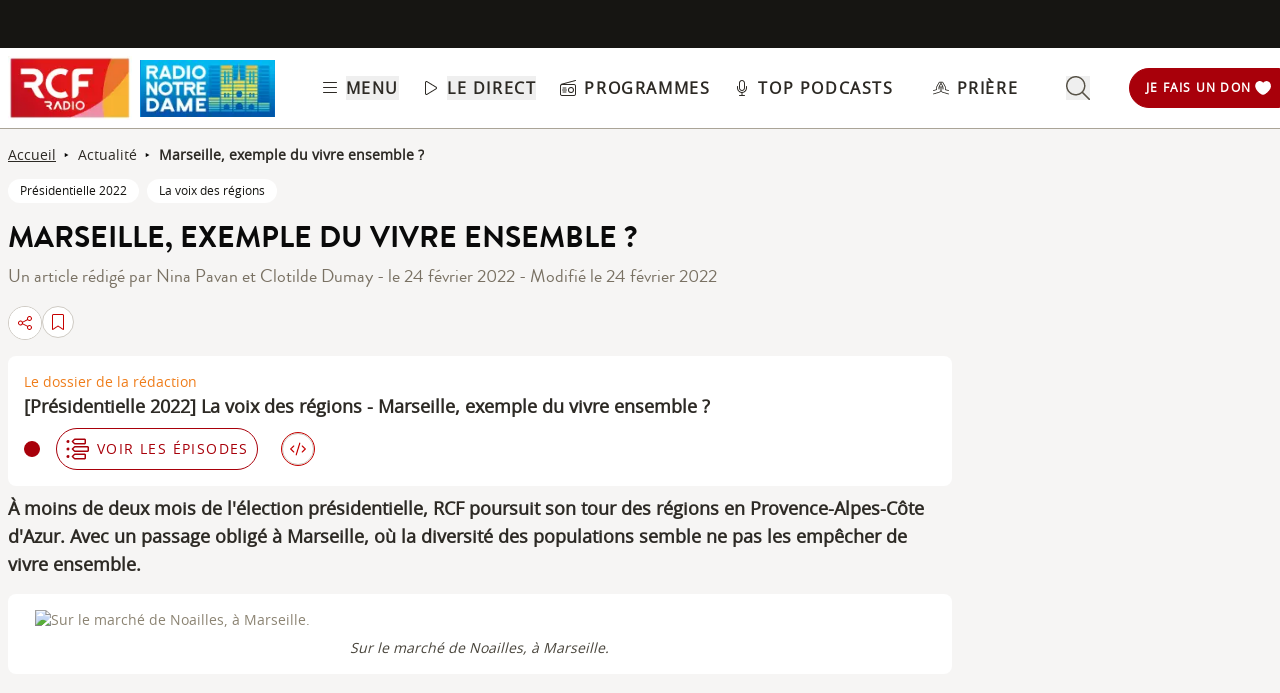

--- FILE ---
content_type: text/html; charset=UTF-8
request_url: https://www.rcf.fr/articles/actualite/marseille-exemple-du-vivre-ensemble
body_size: 2280
content:
<!DOCTYPE html>
<html lang="en">
<head>
    <meta charset="utf-8">
    <meta name="viewport" content="width=device-width, initial-scale=1">
    <title></title>
    <style>
        body {
            font-family: "Arial";
        }
    </style>
    <script type="text/javascript">
    window.awsWafCookieDomainList = [];
    window.gokuProps = {
"key":"AQIDAHjcYu/GjX+QlghicBgQ/[base64]",
          "iv":"A6x+SQCqawAACqT0",
          "context":"OuuvnhXf+SE+TpSbiLr57bMG/Qe+02mUzE5MHMaStdeDRqyvmOREtuyIg7x6FhxWW7axJygqA9XFSgQvl17JML+PcqKyq9yrQSDUVWxShHXXgQvjL0kFAzC+GweCefBVk/Y7XIGZNeHdRXkKbvUM47uk0hRTWadt8R4xDgWttpNr0O02Lqn6PctTAjGAZ5FXmKXziCbeRWQdYgeFG2PUOAK3BsuHHZHI2WT8WkU/nGmgDOr/3VMuY/rGwWHohAR35gxiNbOU+eaPL7vtBNubeG2928tEIyqC0x6fFbHxcez6Xd1Wia++uN3KUXfDCrgEPZNBh3RkKHEcw+yVcTpvyKONei/rJHHSNTV3e8dqBZQje2D2HVFa7hMHYfXOVqT4vlP9q66pzSXm5LaHWLTyC4u9uHrcT1EuRw4jz0v3qcvYt4trJVvvX+pJHDjw0AUulEWRQLUXed3/WzUdmgbFTOe4MBpICuIw9+JEI9u7pXdwO0Vm2fXE+UUBI96/iFfRUxKdDjBQYpVPbVcvV/EFzNylNFabX9YVc/RSpVTX88o9TER5jcQNqnu7Vjckab+wozWS6U4tRqjbW2v2d0UMTFs/rv9184GghDkwxotgtpK8zpLJ0mlMfDQOF6dd6e1Qq8wJ9JU+qakjYOFWSGYo6n+Y2OGH1nd9Oo6dLKWhelE4R+4GwB3dKliZhIgvZXGmrA/dhJJgMU+SItWiPgJlI5oaXPQ94U4wuw2hunZjFSWUzg3Cf1ZZDzw4iX2OnJywN3T3DtAI2mLYPw=="
};
    </script>
    <script src="https://367ca2ed70bb.3be428d9.us-east-2.token.awswaf.com/367ca2ed70bb/a082d8dab590/c80798ca724c/challenge.js"></script>
</head>
<body>
    <div id="challenge-container"></div>
    <script type="text/javascript">
        AwsWafIntegration.saveReferrer();
        AwsWafIntegration.checkForceRefresh().then((forceRefresh) => {
            if (forceRefresh) {
                AwsWafIntegration.forceRefreshToken().then(() => {
                    window.location.reload(true);
                });
            } else {
                AwsWafIntegration.getToken().then(() => {
                    window.location.reload(true);
                });
            }
        });
    </script>
    <noscript>
        <h1>JavaScript is disabled</h1>
        In order to continue, we need to verify that you're not a robot.
        This requires JavaScript. Enable JavaScript and then reload the page.
    </noscript>
</body>
</html>

--- FILE ---
content_type: text/javascript; charset=utf-8
request_url: https://www.rcf.fr/_nuxt/B1_Sc8iC.js
body_size: 1648
content:
import{d as e,m as t,r as a,C as r,p as s,a as c,g as i,o as n}from"./B8qwUJCN.js";const l=["innerHTML"],d=["innerHTML"],o=e({__name:"Wysiwyg",props:{paragraph:{},page_layout:{}},setup(e){const o=e,p=t(),f=a("");f.value=o.paragraph.target_wysiwyg.replace(/<a\s+([^>]*?)href="https?:\/\/(dev-front\.rcf\.fr|rec-front\.rcf\.fr|prep\.rcf\.fr)(\/[^"]*)"(.*?)>(.*?)<\/a>/gs,(e,t,a,r,s,c)=>{const i=`https://rcf.fr${r}`;return`<a ${`${t} ${s}`.replace(/title="https?:\/\/(dev-front\.rcf\.fr|rec-front\.rcf\.fr|prep\.rcf\.fr)(\/[^"]*)"/g,'title="https://rcf.fr$2"').trim()} href="${i}">${c.replace(/https?:\/\/(dev-front\.rcf\.fr|rec-front\.rcf\.fr|prep\.rcf\.fr)(\/[^\s<]*)/g,"https://rcf.fr$2")}</a>`}),r(async()=>{"article"===o.page_layout&&(h(),b(),y(),v(),m())});const{$config:u}=s(),g=a(null),m=async()=>{if(!g.value)return;const e=g.value.querySelectorAll("a");e&&e.forEach(e=>{e.href.includes(u.public.baseURL)?e.addEventListener("click",t=>{t.preventDefault();const a=e.href.replace(u.public.baseURL,"");p.push(a)}):e.setAttribute("target","_blank")})},w=e=>e.replace(/src="\/sites\/default\/files/g,'src="'+u.public.backURL+"/sites/default/files"),h=()=>{const e=document.querySelectorAll("blockquote:not([class]), blockquote[class='']"),t=document.createElementNS("http://www.w3.org/2000/svg","svg");t.setAttribute("viewBox","0 0 448 512"),t.setAttribute("xmlns","http://www.w3.org/2000/svg"),t.setAttribute("height","50"),t.setAttribute("width","50"),t.setAttribute("fill","#8C8473");const a=document.createElementNS("http://www.w3.org/2000/svg","path");a.setAttribute("d","M64 32C28.7 32 0 60.7 0 96V416c0 35.3 28.7 64 64 64H384c35.3 0 64-28.7 64-64V96c0-35.3-28.7-64-64-64H64zm64 128h48c17.7 0 32 14.3 32 32v24 24 39.3c0 35.2-25.4 65.2-60.2 71l-7.9 1.3c-13.1 2.2-25.4-6.7-27.6-19.7s6.7-25.4 19.7-27.6l7.9-1.3c11.6-1.9 20.1-11.9 20.1-23.7V272H128c-17.7 0-32-14.3-32-32V192c0-17.7 14.3-32 32-32zm224 80v39.3c0 35.2-25.4 65.2-60.2 71l-7.9 1.3c-13.1 2.2-25.4-6.7-27.6-19.7s6.7-25.4 19.7-27.6l7.9-1.3c11.6-1.9 20.1-11.9 20.1-23.7V272H272c-17.7 0-32-14.3-32-32V192c0-17.7 14.3-32 32-32h48c17.7 0 32 14.3 32 32v24 24z"),t.appendChild(a),e&&e.forEach(e=>{let a=t.cloneNode(!0);const r=document.createElement("div");r.style.display="flex",r.classList.add("blockquoteWrapper"),r.appendChild(a),e.parentNode.insertBefore(r,e),r.appendChild(e),e.classList.add("processed")})},b=()=>{const e=document.querySelectorAll("iframe[src*='youtube']:not([class='processed'])");e&&e.forEach(e=>{let t=e.parentNode,a=document.createElement("div");a.classList.add("video-container"),t.replaceChild(a,e),e.classList.add("processed"),a.appendChild(e)})},y=async()=>{if(!g.value)return;let e=g.value.getElementsByTagName("img");for(let t=0;t<e.length;t++){let a,r,s=e[t].parentNode;if(e[t].hasAttribute("data-caption")){let c=e[t].getAttribute("data-caption");e[t].hasAttribute("data-align")?(a=e[t].getAttribute("data-align"),r=document.createRange().createContextualFragment(`<figcaption data-align="${a}">${c}</figcaption>`)):r=document.createRange().createContextualFragment(`<figcaption>${c}</figcaption>`);let i=document.createElement("figure");a&&"undefined"!==a?i.classList.add(a+"-wrapper"):i.classList.add("image-wrapper"),s.insertBefore(i,e[t]),i.appendChild(e[t]),i.appendChild(r)}else if(e[t].hasAttribute("data-align")){a=e[t].getAttribute("data-align");let r=document.createElement("figure");r.classList.add(a+"-wrapper"),s.insertBefore(r,e[t]),r.appendChild(e[t])}}},v=()=>{if(o.paragraph.target_wysiwyg.includes("instagram-media"))if(window.instgrm)window.instgrm.Embeds.process();else if(!document.getElementById("insta-widgets")){const e=document.createElement("script");e.id="insta-widgets",e.src="//www.instagram.com/embed.js",document.body.appendChild(e)}if(f.value.includes("twitter-tweet"))if(window.twttr)window.twttr.widgets.load();else if(!document.getElementById("twttr-widgets")){const e=document.createElement("script");e.id="twttr-widgets",e.src="https://platform.twitter.com/widgets.js",document.body.appendChild(e)}};return(e,t)=>e.page_layout&&"article"===e.page_layout&&i(f)?(n(),c("div",{key:0,class:"ckeditor-body-content",ref_key:"body",ref:g,innerHTML:w(i(f))},null,8,l)):(n(),c("div",{key:1,class:"wysiwyg-paragraph",innerHTML:i(u).isNotCdn?i(f).replace(new RegExp("/sites/default/files","g"),i(u).public.backURL+"/sites/default/files"):i(f)},null,8,d))}}),p=Object.assign(o,{__name:"Wysiwyg"});export{p as _};


--- FILE ---
content_type: text/javascript; charset=utf-8
request_url: https://www.rcf.fr/_nuxt/GmLfRE1Q.js
body_size: -68
content:
import{p as o}from"./B8qwUJCN.js";const s=()=>o().$device;export{s as u};


--- FILE ---
content_type: text/javascript; charset=utf-8
request_url: https://www.rcf.fr/_nuxt/BlvsUPMu.js
body_size: 5163
content:
const __vite__mapDeps=(i,m=__vite__mapDeps,d=(m.f||(m.f=["./DaFBLP2q.js","./CHYV2mht.js","./CtxtMDeg.js","./B8qwUJCN.js","./entry.C20mr6hO.css","./C3mjP6N3.js","./D3gc0pTM.js","./GmLfRE1Q.js","./BJtZt9Dr.js","./BCo6x5W8.js","./BookmarkFlags.DtlsqvoM.css"])))=>i.map(i=>d[i]);
import{_ as a}from"./CtxtMDeg.js";import{_ as e}from"./Bc2g2bm6.js";import{_ as r}from"./D-cNEAl5.js";import{d as t,e as s,f as o,o as l,w as i,h as d,t as c,c as A,a as n,n as V,b as q,l as p,g as u,A as b,aV as y}from"./B8qwUJCN.js";import{_ as m}from"./CrQkqvG8.js";import{_ as j}from"./fzGDG5Iw.js";import{_ as h}from"./CSNpG93y.js";import{i as f,a as g,b as Z,c as N,d as W}from"./-7pBE6Zg.js";import{_ as G}from"./Bt4p-KYD.js";import{c as v}from"./C3mjP6N3.js";import{u as k}from"./GmLfRE1Q.js";import"./CHYV2mht.js";import"./BJtZt9Dr.js";import"./KPNiqsuv.js";import"./p21N_IXP.js";import"./BCo6x5W8.js";import"./r6viutmm.js";import"./DC2FSR_T.js";const D=t({__name:"TagPillBadge",props:{tags:{}},setup:a=>(a,e)=>{var t,A;const n=r;return(null==(t=a.tags)?void 0:t.length)&&(null==(A=a.tags[0])?void 0:A.alias)?(l(),s(n,{key:0,to:a.tags[0].alias,class:"block absolute bottom-2 left-2 z-20 cursor-pointer rounded-full bg-white px-3 py-1 font-openSans text-xs text-grey-975 hover:bg-black hover:text-white","aria-label":`Voir tous les contenus concernant ${a.tags[0].label}`},{default:i(()=>[d(c(a.tags[0].label),1)]),_:1},8,["to","aria-label"])):o("",!0)}}),x=Object.assign(D,{__name:"TagPillBadge"}),Y=["aria-labelledby"],F=["id"],Q={class:"relative"},S=["src","width","height"],U={key:3,class:"absolute bottom-2 left-2 z-20"},z=t({__name:"CardVertical",props:{card:{},verticalMobile:{type:Boolean},serieSection:{type:Boolean},type:{},toPreload:{type:Boolean},isInSectionFolder:{type:Boolean}},setup(r){const t=b(()=>a(()=>import("./DaFBLP2q.js"),__vite__mapDeps([0,1,2,3,4,5,6,7,8,9,10]),import.meta.url)),i=r,d=`${i.card.type} : ${i.card.title}`,{isMobile:D}=k(),{isRND:z}=v(),R=A(()=>!f(i.card)&&(!(!g(i.card)&&!Z(i.card))||(!!N(i.card)||!W(i.card)&&!Z(i.card))));return(a,r)=>{var A;const b=e,W=x,v=m,k=j,I=h;return l(),n("article",{class:V(["group relative flex rounded",a.serieSection?"flex-col h-[360px]":"h-[390px] w-[304px] flex-col"]),role:"article",tabindex:"0","aria-labelledby":`card-title-${a.card.id}`},[q("span",{id:`card-title-${a.card.id}`,class:"sr-only"},c(d),8,F),q("div",Q,[p(u(t),{id:Number(a.card.id),type:a.card.type,isIntoImg:!0,class:"absolute left-3 top-3 z-[20]"},null,8,["id","type"]),(null==(A=a.card.visual)?void 0:A.url)?(l(),s(b,{key:0,class:V(["h-auto object-cover object-top block rounded aspect-square w-full",[a.serieSection?"aspect-square w-full":"aspect-video w-full"]]),src:a.serieSection?("getUrlWithFormatForCards"in a?a.getUrlWithFormatForCards:u(y))(a.card.visual,"200x200",a.card.radios):("getUrlWithFormatForCards"in a?a.getUrlWithFormatForCards:u(y))(a.card.visual,"304x171",a.card.radios),alt:a.card.visual.alt||"",placeholder:"",width:a.serieSection?"179":"304",height:a.serieSection?"179":"171",format:"webp",fit:"cover",loading:a.toPreload?void 0:"lazy",preload:a.toPreload},null,8,["class","src","alt","width","height","loading","preload"])):(l(),n("img",{key:1,class:V(["h-auto object-cover object-top block rounded",[a.serieSection?"aspect-square w-full":"aspect-video w-full"]]),src:a.serieSection?u(G):u("[data-uri]"),alt:"image par défaut",typeof:"foaf:Image",width:a.serieSection?"179":"304",height:a.serieSection?"179":"171"},null,10,S)),u(g)(a.card)&&a.card.tags&&!a.isInSectionFolder?(l(),s(W,{key:2,tags:a.card.tags},null,8,["tags"])):o("",!0),u(f)(a.card)?(l(),n("div",U,[p(v,{nid:Number(a.card.id)},null,8,["nid"])])):o("",!0),u(D)?o("",!0):(l(),s(k,{key:4,url:(L=a.card,N(L)?L.alias||L.url_linked_article||L.show.alias+"?episode="+L.id:g(L)||Z(L)?L.alias:void 0),classes:"absolute top-0 z-10 hidden h-full w-full bg-black opacity-[.15] rounded transition-all duration-300 ease-out group-hover:opacity-0 desktop:block desktop:hover:cursor-pointer",obfuscated:u(R),internal:!0},null,8,["url","obfuscated"]))]),q("div",null,[p(I,{card:a.card,cardType:"CardVertical",serie_section:a.serieSection,type:a.type,isObfuscated:!!u(N)(i.card)&&u(R)},null,8,["card","serie_section","type","isObfuscated"])]),q("span",{class:V(["absolute bottom-0 block h-1 w-full max-w-0 opacity-0 transition-all duration-300 ease-out group-hover:max-w-full group-hover:opacity-100",u(z)?"bg-red-150":"bg-red-500 "])},null,2)],10,Y);var L}}}),R=Object.assign(z,{__name:"CardVertical"});export{R as default};
